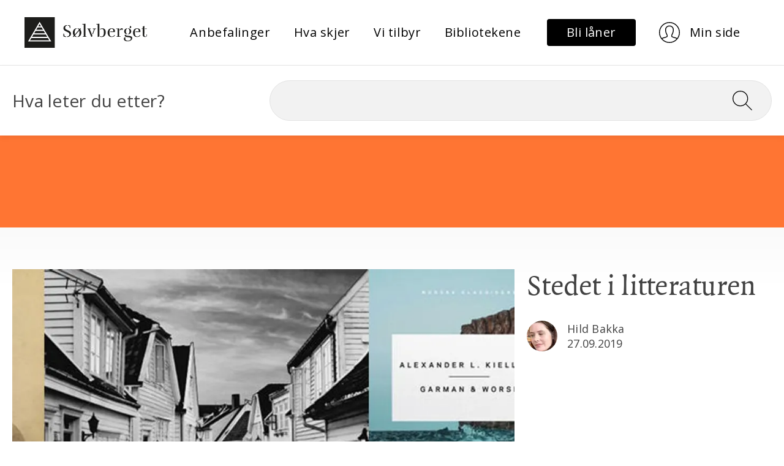

--- FILE ---
content_type: text/html; charset=utf-8
request_url: https://solvberget-prod.azurewebsites.net/anbefaling/Stedet-i-litteraturen
body_size: 15973
content:
<!DOCTYPE html><html lang="no"><head><meta charset="utf-8"/>
    <meta name="viewport" content="width=device-width, initial-scale=1.0"/>
    <base href="/"/>
    <link rel="preconnect" href="https://fonts.googleapis.com"/>
    <link rel="preconnect" href="https://fonts.gstatic.com" crossorigin=""/>
    <link href="https://fonts.googleapis.com/css2?family=Open+Sans:wght@400;700&amp;display=swap" rel="stylesheet"/>

    <link href="_content/MudBlazor/MudBlazor.min.css" rel="stylesheet"/>
    <link href="js/leaflet/leaflet.css" rel="stylesheet"/>
    <link href="js/leaflet/MarkerCluster.css" rel="stylesheet"/>
    <link href="js/leaflet/leaflet.fullscreen.css" rel="stylesheet"/>
    <link href="css/utility.css" rel="stylesheet"/>
    <link href="css/typography.css" rel="stylesheet"/>
    <link href="css/site.css" rel="stylesheet"/>
    <link href="css/article.css" rel="stylesheet"/>
    <link href="css/carousel.css" rel="stylesheet"/>
    <link href="css/filter.css" rel="stylesheet"/>
    <link href="css/components/featured-links.css" rel="stylesheet"/>
    <link href="css/components/simple-links.css" rel="stylesheet"/>
    <link href="css/components/highlighted-content.css" rel="stylesheet"/>
    <link href="Solvberget.Web.styles.css" rel="stylesheet"/>

    
    <!-- Google tag (gtag.js) -->
<script async="" src="https://www.googletagmanager.com/gtag/js?id=G-JXWBXE7QK4"></script>
<script>
  window.dataLayer = window.dataLayer || [];
  function gtag(){dataLayer.push(arguments);}
  gtag('js', new Date());
  gtag('config', 'G-JXWBXE7QK4');
</script>
<script type="text/javascript">
    window._monsido = window._monsido || {
        token: "sJ5QBFBbaKuOIFQIppld8g",
        statistics: {
            enabled: true,
            documentTracking: {
                enabled: true,
                documentCls: "monsido_download",
                documentIgnoreCls: "monsido_ignore_download",
                documentExt: ["pdf"],
            },
        },
        heatmap: {
            enabled: true,
        },
        pageCorrect: {
            enabled: true,
        },
    };
</script>
<script type="text/javascript" async="" src="https://app-script.monsido.com/v2/monsido-script.js"></script>
    

    <!--Blazor:{"type":"server","prerenderId":"9f881d62ef3a4455b96ce2b2534ba697","key":{"locationHash":"77D12F14A8105320B1AAED6AE7E689DA0EC4483270A645E84079EAA0FFDF550D:7","formattedComponentKey":""},"sequence":0,"descriptor":"CfDJ8A/EgP8hBjtApGA/B4zFjHVF1HbXHKyX21/trT\u002BhmhEOJrEqmGJkS6wsmyIR3Tiaf0f7ODkxdGOSNB0xQrTlBJMgUyu2cB3OuLI\u002BEOwjSGV/t4AITc1rz\u002BQEetegVIR8O/sn2LLSY2JcTvzwVbzqB06OhLWywpXjc2qb6DjVi4mWc7eifGiFEN4fE69UvUHiuMQXtjUQkuHGCdSmhzfcMfr/jXtN1EBU3aUfyn8JhwdSeiaPeOe12SQDN9AQUZSl94SrtOEuXKZoXr7BxUAHbSq\u002BX0liFJU8aIqan0ux1yWGJ25iR6QAq6XnRygVpXv464mzNMyN6gjkMJH6N0dQ\u002BwPYcJlJjZuU7x1OikumB4tDv8/o9YoAgUyQStgXzRBX3c2XF\u002B3lXBrXQhYRH1aihsO4CwaTrKGiWuuIGCPKKknDL8BG3AhM/Nn1UmCNWA0fJKUVIQr71wF\u002Bl1cH8fGeL/CgIUprggch\u002BcxU7QnJBtnSneMqzuHuKzq4u6U8AQJwv55rTREIkaxOMrm1BG4SSV92GkovqvRyjK961X9NIv2ojP37seufDb9SeyVNafGRA5N4S5dQ\u002BgDCkCwUebz/fBM="}--><title>Stedet i litteraturen</title><!--Blazor:{"prerenderId":"9f881d62ef3a4455b96ce2b2534ba697"}-->
    <script type="text/default-meta-elements">[[,"viewport",,,"width=device-width, initial-scale=1.0"]]</script>
    <meta name="description" content="Garman &amp; Worse av Alexander Kielland ble&nbsp;kåret til tidenes rogalandsbok. Denne romanen er et godt eksempel på hvordan stedet&nbsp;noe er skrevet ut&nbsp;ifra&nbsp;viser&nbsp;seg&nbsp;i litteraturen."/>
    <meta property="og:title" content="Stedet i litteraturen"/>
    <meta property="og:image" content="https://cdn.sanity.io:443/images/u1yf306m/production/673421250f1f3d7f38e2d47a56c93892730aaf10-1200x517.jpg?w=1200&amp;h=630&amp;fit=crop&amp;crop=entropy&amp;auto=format"/>
    <script type="text/default-link-elements">[["preconnect","https://fonts.googleapis.com/"],["preconnect","https://fonts.gstatic.com/"],["stylesheet","https://fonts.googleapis.com/css2?family=Open\u002BSans:wght@400;700\u0026display=swap"],["stylesheet","_content/MudBlazor/MudBlazor.min.css"],["stylesheet","js/leaflet/leaflet.css"],["stylesheet","js/leaflet/MarkerCluster.css"],["stylesheet","js/leaflet/leaflet.fullscreen.css"],["stylesheet","css/utility.css"],["stylesheet","css/typography.css"],["stylesheet","css/site.css"],["stylesheet","css/article.css"],["stylesheet","css/carousel.css"],["stylesheet","css/filter.css"],["stylesheet","css/components/featured-links.css"],["stylesheet","css/components/simple-links.css"],["stylesheet","css/components/highlighted-content.css"],["stylesheet","Solvberget.Web.styles.css"]]</script>
    <link rel="canonical" href="https://www.solvberget.no/anbefaling/Stedet-i-litteraturen"/>
</head>
<body><!--Blazor:{"type":"server","prerenderId":"c48279eb279a43468a18c462b8bdcb54","key":{"locationHash":"B53AA5F9387C499FC8FD310750CCA6ACDACC21226B0EDEB6BB5644FC2689F026:10","formattedComponentKey":""},"sequence":1,"descriptor":"CfDJ8A/EgP8hBjtApGA/B4zFjHUVqflM/oGtI9lIwlHZenAG5Hrm2IcDQroT0vMUjc5t4yEc\u002BV41ra5T1faTs4FWtPxJfvPIxhFIyj47\u002BZXD77gr20lqvkmyIHXtdXl3DWc8e4jhWZfh7d8B7HL/ECWD4AUc8ukj9uGEomDVgJnmvUrKtIbmxuBU4ZjqrKIt\u002BjHoKOM2tDPXOVqmno8uVoQ65ofvmCsqTd4fXiDHUlHOQG2jfMGeho0LFe0eTgkCXfV1urxnzylyIbXKgHX36jixTZ8ilGzFVlG2yUrdw442HleZ\u002B4XY0wydtR4zyufpgUdHw6qVF4VVBVL1D8cDEMjIhDLE89coSHwsEoVGflOCBm4YkqET7\u002Bvulx04E9orkVUdd6S0/vgZNXbt3UxHGhjDiHrhSjHevRfy0ILccSniW9HNUgoiIwbAM1Wz91zIHYTXv\u002BujRBweRN9MEOVbPxq1qwwagUnTO360qltgz2MMQ9IAMBV7NN6OegMV4alr6j3NcQpVlY1b9E5IrICiVlwvQf2ZM9dua4R6LOFFsafa/788"}--><style>
::-webkit-scrollbar {width: 8px;height: 8px;z-index: 1;}
::-webkit-scrollbar-track {background: transparent;}
::-webkit-scrollbar-thumb {background: #c4c4c4;border-radius: 1px;}
::-webkit-scrollbar-thumb:hover {background: #a6a6a6;}
html, body * {scrollbar-color: #c4c4c4 transparent;scrollbar-width: thin;}
</style>
<style>
    .mud-chart-serie:hover {
        filter: url(#lighten);
    }
</style>

<style>
:root{
--mud-palette-black: rgba(39,44,52,1);
--mud-palette-white: rgba(255,255,255,1);
--mud-palette-primary: rgba(0,0,0,1);
--mud-palette-primary-rgb: 0,0,0;
--mud-palette-primary-text: rgba(255,255,255,1);
--mud-palette-primary-darken: rgb(0,0,0);
--mud-palette-primary-lighten: rgb(21,21,21);
--mud-palette-primary-hover: rgba(0,0,0,0.058823529411764705);
--mud-palette-secondary: rgba(242,242,242,1);
--mud-palette-secondary-rgb: 242,242,242;
--mud-palette-secondary-text: rgba(255,255,255,1);
--mud-palette-secondary-darken: rgb(225,225,225);
--mud-palette-secondary-lighten: rgb(255,255,255);
--mud-palette-secondary-hover: rgba(242,242,242,0.058823529411764705);
--mud-palette-tertiary: rgba(30,200,165,1);
--mud-palette-tertiary-rgb: 30,200,165;
--mud-palette-tertiary-text: rgba(255,255,255,1);
--mud-palette-tertiary-darken: rgb(25,169,140);
--mud-palette-tertiary-lighten: rgb(42,223,187);
--mud-palette-tertiary-hover: rgba(30,200,165,0.058823529411764705);
--mud-palette-info: rgba(33,150,243,1);
--mud-palette-info-rgb: 33,150,243;
--mud-palette-info-text: rgba(255,255,255,1);
--mud-palette-info-darken: rgb(12,128,223);
--mud-palette-info-lighten: rgb(71,167,245);
--mud-palette-info-hover: rgba(33,150,243,0.058823529411764705);
--mud-palette-success: rgba(0,200,83,1);
--mud-palette-success-rgb: 0,200,83;
--mud-palette-success-text: rgba(255,255,255,1);
--mud-palette-success-darken: rgb(0,163,68);
--mud-palette-success-lighten: rgb(0,235,98);
--mud-palette-success-hover: rgba(0,200,83,0.058823529411764705);
--mud-palette-warning: rgba(255,152,0,1);
--mud-palette-warning-rgb: 255,152,0;
--mud-palette-warning-text: rgba(255,255,255,1);
--mud-palette-warning-darken: rgb(214,129,0);
--mud-palette-warning-lighten: rgb(255,167,36);
--mud-palette-warning-hover: rgba(255,152,0,0.058823529411764705);
--mud-palette-error: rgba(244,67,54,1);
--mud-palette-error-rgb: 244,67,54;
--mud-palette-error-text: rgba(255,255,255,1);
--mud-palette-error-darken: rgb(242,28,13);
--mud-palette-error-lighten: rgb(246,96,85);
--mud-palette-error-hover: rgba(244,67,54,0.058823529411764705);
--mud-palette-dark: rgba(66,66,66,1);
--mud-palette-dark-rgb: 66,66,66;
--mud-palette-dark-text: rgba(255,255,255,1);
--mud-palette-dark-darken: rgb(46,46,46);
--mud-palette-dark-lighten: rgb(87,87,87);
--mud-palette-dark-hover: rgba(66,66,66,0.058823529411764705);
--mud-palette-text-primary: rgba(66,66,66,1);
--mud-palette-text-secondary: rgba(0,0,0,0.5372549019607843);
--mud-palette-text-disabled: rgba(0,0,0,0.3764705882352941);
--mud-palette-action-default: rgba(0,0,0,0.5372549019607843);
--mud-palette-action-default-hover: rgba(0,0,0,0.058823529411764705);
--mud-palette-action-disabled: rgba(0,0,0,0.25882352941176473);
--mud-palette-action-disabled-background: rgba(0,0,0,0.11764705882352941);
--mud-palette-surface: rgba(255,255,255,1);
--mud-palette-background: rgba(255,255,255,1);
--mud-palette-background-gray: rgba(245,245,245,1);
--mud-palette-drawer-background: rgba(255,255,255,1);
--mud-palette-drawer-text: rgba(66,66,66,1);
--mud-palette-drawer-icon: rgba(97,97,97,1);
--mud-palette-appbar-background: rgba(255,255,255,1);
--mud-palette-appbar-text: rgba(0,0,0,1);
--mud-palette-lines-default: rgba(0,0,0,0.11764705882352941);
--mud-palette-lines-inputs: rgba(189,189,189,1);
--mud-palette-table-lines: rgba(224,224,224,1);
--mud-palette-table-striped: rgba(0,0,0,0.0196078431372549);
--mud-palette-table-hover: rgba(0,0,0,0.0392156862745098);
--mud-palette-divider: rgba(224,224,224,1);
--mud-palette-divider-light: rgba(0,0,0,0.8);
--mud-palette-skeleton: rgba(0,0,0,0.10980392156862745);
--mud-palette-gray-default: #9E9E9E;
--mud-palette-gray-light: #BDBDBD;
--mud-palette-gray-lighter: #E0E0E0;
--mud-palette-gray-dark: #757575;
--mud-palette-gray-darker: #616161;
--mud-palette-overlay-dark: rgba(33,33,33,0.4980392156862745);
--mud-palette-overlay-light: rgba(255,255,255,0.4980392156862745);
--mud-ripple-color: var(--mud-palette-text-primary);
--mud-ripple-opacity: 0.1;
--mud-ripple-opacity-secondary: 0.2;
--mud-elevation-0: none;
--mud-elevation-1: 0px 2px 1px -1px rgba(0,0,0,0.2),0px 1px 1px 0px rgba(0,0,0,0.14),0px 1px 3px 0px rgba(0,0,0,0.12);
--mud-elevation-2: 0px 3px 1px -2px rgba(0,0,0,0.2),0px 2px 2px 0px rgba(0,0,0,0.14),0px 1px 5px 0px rgba(0,0,0,0.12);
--mud-elevation-3: 0px 3px 3px -2px rgba(0,0,0,0.2),0px 3px 4px 0px rgba(0,0,0,0.14),0px 1px 8px 0px rgba(0,0,0,0.12);
--mud-elevation-4: 0px 2px 4px -1px rgba(0,0,0,0.2),0px 4px 5px 0px rgba(0,0,0,0.14),0px 1px 10px 0px rgba(0,0,0,0.12);
--mud-elevation-5: 0px 3px 5px -1px rgba(0,0,0,0.2),0px 5px 8px 0px rgba(0,0,0,0.14),0px 1px 14px 0px rgba(0,0,0,0.12);
--mud-elevation-6: 0px 3px 5px -1px rgba(0,0,0,0.2),0px 6px 10px 0px rgba(0,0,0,0.14),0px 1px 18px 0px rgba(0,0,0,0.12);
--mud-elevation-7: 0px 4px 5px -2px rgba(0,0,0,0.2),0px 7px 10px 1px rgba(0,0,0,0.14),0px 2px 16px 1px rgba(0,0,0,0.12);
--mud-elevation-8: 0px 5px 5px -3px rgba(0,0,0,0.2),0px 8px 10px 1px rgba(0,0,0,0.14),0px 3px 14px 2px rgba(0,0,0,0.12);
--mud-elevation-9: 0px 5px 6px -3px rgba(0,0,0,0.2),0px 9px 12px 1px rgba(0,0,0,0.14),0px 3px 16px 2px rgba(0,0,0,0.12);
--mud-elevation-10: 0px 6px 6px -3px rgba(0,0,0,0.2),0px 10px 14px 1px rgba(0,0,0,0.14),0px 4px 18px 3px rgba(0,0,0,0.12);
--mud-elevation-11: 0px 6px 7px -4px rgba(0,0,0,0.2),0px 11px 15px 1px rgba(0,0,0,0.14),0px 4px 20px 3px rgba(0,0,0,0.12);
--mud-elevation-12: 0px 7px 8px -4px rgba(0,0,0,0.2),0px 12px 17px 2px rgba(0,0,0,0.14),0px 5px 22px 4px rgba(0,0,0,0.12);
--mud-elevation-13: 0px 7px 8px -4px rgba(0,0,0,0.2),0px 13px 19px 2px rgba(0,0,0,0.14),0px 5px 24px 4px rgba(0,0,0,0.12);
--mud-elevation-14: 0px 7px 9px -4px rgba(0,0,0,0.2),0px 14px 21px 2px rgba(0,0,0,0.14),0px 5px 26px 4px rgba(0,0,0,0.12);
--mud-elevation-15: 0px 8px 9px -5px rgba(0,0,0,0.2),0px 15px 22px 2px rgba(0,0,0,0.14),0px 6px 28px 5px rgba(0,0,0,0.12);
--mud-elevation-16: 0px 8px 10px -5px rgba(0,0,0,0.2),0px 16px 24px 2px rgba(0,0,0,0.14),0px 6px 30px 5px rgba(0,0,0,0.12);
--mud-elevation-17: 0px 8px 11px -5px rgba(0,0,0,0.2),0px 17px 26px 2px rgba(0,0,0,0.14),0px 6px 32px 5px rgba(0,0,0,0.12);
--mud-elevation-18: 0px 9px 11px -5px rgba(0,0,0,0.2),0px 18px 28px 2px rgba(0,0,0,0.14),0px 7px 34px 6px rgba(0,0,0,0.12);
--mud-elevation-19: 0px 9px 12px -6px rgba(0,0,0,0.2),0px 19px 29px 2px rgba(0,0,0,0.14),0px 7px 36px 6px rgba(0,0,0,0.12);
--mud-elevation-20: 0px 10px 13px -6px rgba(0,0,0,0.2),0px 20px 31px 3px rgba(0,0,0,0.14),0px 8px 38px 7px rgba(0,0,0,0.12);
--mud-elevation-21: 0px 10px 13px -6px rgba(0,0,0,0.2),0px 21px 33px 3px rgba(0,0,0,0.14),0px 8px 40px 7px rgba(0,0,0,0.12);
--mud-elevation-22: 0px 10px 14px -6px rgba(0,0,0,0.2),0px 22px 35px 3px rgba(0,0,0,0.14),0px 8px 42px 7px rgba(0,0,0,0.12);
--mud-elevation-23: 0px 11px 14px -7px rgba(0,0,0,0.2),0px 23px 36px 3px rgba(0,0,0,0.14),0px 9px 44px 8px rgba(0,0,0,0.12);
--mud-elevation-24: 0px 11px 15px -7px rgba(0,0,0,0.2),0px 24px 38px 3px rgba(0,0,0,0.14),0px 9px 46px 8px rgba(0,0,0,0.12);
--mud-elevation-25: 0 5px 5px -3px rgba(0,0,0,.06), 0 8px 10px 1px rgba(0,0,0,.042), 0 3px 14px 2px rgba(0,0,0,.036);
--mud-default-borderradius: 4px;
--mud-drawer-width-left: 240px;
--mud-drawer-width-right: 240px;
--mud-drawer-width-mini-left: 56px;
--mud-drawer-width-mini-right: 56px;
--mud-appbar-height: auto;
--mud-typography-default-family: 'Open Sans','Arial','sans-serif';
--mud-typography-default-size: .875rem;
--mud-typography-default-weight: 400;
--mud-typography-default-lineheight: 1.43;
--mud-typography-default-letterspacing: .01071em;
--mud-typography-default-text-transform: none;
--mud-typography-h1-family: 'Open Sans','Arial','sans-serif';
--mud-typography-h1-size: 6rem;
--mud-typography-h1-weight: 300;
--mud-typography-h1-lineheight: 1.167;
--mud-typography-h1-letterspacing: -.01562em;
--mud-typography-h1-text-transform: none;
--mud-typography-h2-family: 'Open Sans','Arial','sans-serif';
--mud-typography-h2-size: 3.75rem;
--mud-typography-h2-weight: 300;
--mud-typography-h2-lineheight: 1.2;
--mud-typography-h2-letterspacing: -.00833em;
--mud-typography-h2-text-transform: none;
--mud-typography-h3-family: 'Open Sans','Arial','sans-serif';
--mud-typography-h3-size: 3rem;
--mud-typography-h3-weight: 400;
--mud-typography-h3-lineheight: 1.167;
--mud-typography-h3-letterspacing: 0;
--mud-typography-h3-text-transform: none;
--mud-typography-h4-family: 'Open Sans','Arial','sans-serif';
--mud-typography-h4-size: 2.125rem;
--mud-typography-h4-weight: 400;
--mud-typography-h4-lineheight: 1.235;
--mud-typography-h4-letterspacing: .00735em;
--mud-typography-h4-text-transform: none;
--mud-typography-h5-family: 'Open Sans','Arial','sans-serif';
--mud-typography-h5-size: 1.5rem;
--mud-typography-h5-weight: 400;
--mud-typography-h5-lineheight: 1.334;
--mud-typography-h5-letterspacing: 0;
--mud-typography-h5-text-transform: none;
--mud-typography-h6-family: 'Open Sans','Arial','sans-serif';
--mud-typography-h6-size: 1.25rem;
--mud-typography-h6-weight: 500;
--mud-typography-h6-lineheight: 1.6;
--mud-typography-h6-letterspacing: .0075em;
--mud-typography-h6-text-transform: none;
--mud-typography-subtitle1-family: 'Open Sans','Arial','sans-serif';
--mud-typography-subtitle1-size: 1rem;
--mud-typography-subtitle1-weight: 400;
--mud-typography-subtitle1-lineheight: 1.75;
--mud-typography-subtitle1-letterspacing: .00938em;
--mud-typography-subtitle1-text-transform: none;
--mud-typography-subtitle2-family: 'Open Sans','Arial','sans-serif';
--mud-typography-subtitle2-size: .875rem;
--mud-typography-subtitle2-weight: 500;
--mud-typography-subtitle2-lineheight: 1.57;
--mud-typography-subtitle2-letterspacing: .00714em;
--mud-typography-subtitle2-text-transform: none;
--mud-typography-body1-family: 'Open Sans','Arial','sans-serif';
--mud-typography-body1-size: 1rem;
--mud-typography-body1-weight: 400;
--mud-typography-body1-lineheight: 1.5;
--mud-typography-body1-letterspacing: .00938em;
--mud-typography-body1-text-transform: none;
--mud-typography-body2-family: 'Open Sans','Arial','sans-serif';
--mud-typography-body2-size: .875rem;
--mud-typography-body2-weight: 400;
--mud-typography-body2-lineheight: 1.43;
--mud-typography-body2-letterspacing: .01071em;
--mud-typography-body2-text-transform: none;
--mud-typography-input-family: 'Open Sans','Arial','sans-serif';
--mud-typography-input-size: 1rem;
--mud-typography-input-weight: 400;
--mud-typography-input-lineheight: 1.1876;
--mud-typography-input-letterspacing: .00938em;
--mud-typography-input-text-transform: none;
--mud-typography-button-family: 'Open Sans','Arial','sans-serif';
--mud-typography-button-size: .875rem;
--mud-typography-button-weight: 500;
--mud-typography-button-lineheight: 1.75;
--mud-typography-button-letterspacing: .02857em;
--mud-typography-button-text-transform: uppercase;
--mud-typography-caption-family: 'Open Sans','Arial','sans-serif';
--mud-typography-caption-size: .75rem;
--mud-typography-caption-weight: 400;
--mud-typography-caption-lineheight: 1.66;
--mud-typography-caption-letterspacing: .03333em;
--mud-typography-caption-text-transform: none;
--mud-typography-overline-family: 'Open Sans','Arial','sans-serif';
--mud-typography-overline-size: .75rem;
--mud-typography-overline-weight: 400;
--mud-typography-overline-lineheight: 2.66;
--mud-typography-overline-letterspacing: .08333em;
--mud-typography-overline-text-transform: none;
--mud-zindex-drawer: 1100;
--mud-zindex-appbar: 1300;
--mud-zindex-dialog: 1400;
--mud-zindex-popover: 1200;
--mud-zindex-snackbar: 1500;
--mud-zindex-tooltip: 1600;
--mud-native-html-color-scheme: light;
}
</style>

<div class="mud-popover-provider"></div>

<div id="mud-snackbar-container" class="mud-snackbar-location-top-right"></div>

<div class="mud-layout mud-drawer-close-responsive-lg-right mud-drawer-right-clipped-never" style=""><div class="mud-grid mud-grid-spacing-xs-0 justify-start"><div class="mud-grid-item mud-grid-item-xs-12" style="border-bottom: 1px #E5E5E5 solid;"><div class="d-flex align-center justify-space-between my-7 header-menu px-5 px-lg-10"><div><a href="/" class="d-flex logo" b-p388a8rk9y=""><img src="images/logo.svg" alt="Logo til Sølvberget" class="mud-image object-fill object-center"/></a></div>
                    <div><div class="d-none d-lg-flex d-xl-flex" b-ihxzjlmfu7=""><ul class="text-small list-reset" b-ihxzjlmfu7=""><li b-ihxzjlmfu7=""><a type="button" href="https://solvberget-prod.azurewebsites.net/anbefalinger" class="mud-button-root mud-button mud-button-text mud-button-text-default mud-button-text-size-medium mud-ripple text-small text-transform-none text-black text-underline-none"><span class="mud-button-label">Anbefalinger</span></a></li><li b-ihxzjlmfu7=""><a type="button" href="https://solvberget-prod.azurewebsites.net/hva-skjer" class="mud-button-root mud-button mud-button-text mud-button-text-default mud-button-text-size-medium mud-ripple text-small text-transform-none text-black text-underline-none"><span class="mud-button-label">Hva skjer</span></a></li><li b-ihxzjlmfu7=""><a type="button" href="https://solvberget-prod.azurewebsites.net/vi-tilbyr" class="mud-button-root mud-button mud-button-text mud-button-text-default mud-button-text-size-medium mud-ripple text-small text-transform-none text-black text-underline-none"><span class="mud-button-label">Vi tilbyr</span></a></li><li b-ihxzjlmfu7=""><a type="button" href="https://solvberget-prod.azurewebsites.net/bibliotekene" class="mud-button-root mud-button mud-button-text mud-button-text-default mud-button-text-size-medium mud-ripple text-small text-transform-none text-black text-underline-none"><span class="mud-button-label">Bibliotekene</span></a></li></ul></div></div>
                    <div><div class="mud-grid mud-grid-spacing-xs-0 justify-start align-center d-flex"><div class="d-none d-lg-flex d-xl-flex"><div class="mud-grid-item"><a type="button" href="https://solvberget.bib.no/cgi-bin/m2?mode=ln-kanskjenylaaner" class="mud-button-root mud-button mud-button-filled mud-button-filled-default mud-button-filled-size-medium mud-ripple py-2 px-8 button-primary" style="white-space: nowrap; min-width: auto;"><span class="mud-button-label"><span class="text-small" style="text-transform: none">Bli låner</span></span></a>
                                    <a type="button" href="https://solvberget.bib.no/cgi-bin/m2?mode=login" class="mud-button-root mud-button mud-button-text mud-button-text-transparent mud-button-text-size-medium mud-ripple py-2 px-8 button-white" style="white-space: nowrap; min-width: auto;"><span class="mud-button-label"><img src="/images/icon-user.svg" alt=""/>
                                        <span class="text-small pl-4" style="text-transform: none">Min side</span></span></a></div></div>

                            <div class="d-lg-none d-xl-none d-flex"><div class="mud-grid-item d-flex"><a type="button" href="https://solvberget.bib.no/cgi-bin/m2?mode=login" class="mud-button-root mud-button mud-button-text mud-button-text-default mud-button-text-size-medium mud-ripple py-2 px-4 button-white" style="white-space: nowrap; min-width: auto; min-height: 50px;"><span class="mud-button-label"><img src="/images/icon-user.svg" alt="User profile"/></span></a></div>
                                <div class="mud-grid-item d-flex"><button type="button" class="mud-button-root mud-button mud-button-text mud-button-text-default mud-button-text-size-medium mud-ripple py-2 px-4" style="white-space: nowrap; min-width: auto; min-height: 50px;" __internal_stoppropagation_onclick=""><span class="mud-button-label"><img src="/images/icon-hamburger.svg" alt="Toggle menu"/></span></button></div>
                                <div class="d-lg-none d-xl-none"><aside preserveopenstate="false" class="mud-drawer mud-drawer-fixed mud-drawer-pos-right mud-drawer--closed mud-drawer--initial mud-drawer-lg mud-drawer-clipped-never mud-elevation-1 mud-drawer-responsive" style=""><div class="mud-drawer-content"><div class="mud-drawer-header align-self-end pr-5"><button aria-label="Close drawer" type="button" class="mud-button-root mud-icon-button mud-primary-text hover:mud-primary-hover mud-ripple mud-ripple-icon py-2 px-4" style="min-height: 50px; border-radius: 5px; font-size: 2rem;" __internal_stoppropagation_onclick=""><span class="mud-icon-button-label"><svg class="mud-icon-root mud-svg-icon mud-icon-size-medium" focusable="false" viewBox="0 0 24 24" aria-hidden="true" role="img"><path d="M0 0h24v24H0z" fill="none"></path><path d="M19 6.41L17.59 5 12 10.59 6.41 5 5 6.41 10.59 12 5 17.59 6.41 19 12 13.41 17.59 19 19 17.59 13.41 12z"></path></svg></span></button></div>
                                        <div style="" class="d-flex flex-column pb-5 px-5 text-small nav-menu-drawer text-black"><a class="mb-6" href="https://solvberget-prod.azurewebsites.net/anbefalinger" b-3cu7c5p2nk="">Anbefalinger</a><a class="mb-6" href="https://solvberget-prod.azurewebsites.net/hva-skjer" b-3cu7c5p2nk="">Hva skjer</a><a class="mb-6" href="https://solvberget-prod.azurewebsites.net/vi-tilbyr" b-3cu7c5p2nk="">Vi tilbyr</a><a class="mb-6" href="https://solvberget-prod.azurewebsites.net/bibliotekene" b-3cu7c5p2nk="">Bibliotekene</a></div></div></aside>
</div></div></div></div></div></div>
        <div class="mud-grid-item mud-grid-item-xs-12 py-6 relative" style="box-shadow: 0px 4px 8px 0px rgba(0, 0, 0, .05);"><div class="mud-container mud-container-maxwidth-lg mud-container--gutters"><div class="mud-grid mud-grid-spacing-xs-5 justify-start d-flex align-center"><div class="mud-grid-item mud-grid-item-xs-12 mud-grid-item-md-4 d-none d-md-block d-lg-block d-xl-block text-x-large">
        Hva leter du etter?
    </div>
    <div class="mud-grid-item mud-grid-item-xs-12 mud-grid-item-md-8"><form action="/sok" method="get"><input type="hidden" name="__RequestVerificationToken" value="CfDJ8A_EgP8hBjtApGA_B4zFjHUNC__h9mLUDwhJf0qmq1zH5ieojtt6WOTQMl840w0TtPuZfBBuTjb9xZjm6xKgktZE1w-_mYx1fFaFJRD_ipTxWqkXKzX9tFmBfD64SiSAl_WYZzWIJb3A0wpymJq7y-g"/><div class="search-wrapper" b-fd75oxjypl=""><input name="filter" aria-label="Søk" class="search-input text-x-large" required="" value="" b-fd75oxjypl=""/>
                <button class="search-button" aria-label="Søk" onclick="Search" b-fd75oxjypl=""><img src="images/icon-search.svg" alt="" class="search-icon" b-fd75oxjypl=""/></button></div></form></div></div></div></div></div><div class="mud-main-content bg-gray-gradient d-flex flex-column">
    <div class="article-banner bg-orange text-black"></div>
    <div class="mud-container mud-container-maxwidth-lg mud-container--gutters article mb-10"><div class="mud-grid mud-grid-spacing-xs-5 justify-start article-header d-flex mb-1 mb-sm-6"><div class="mud-grid-item mud-grid-item-md-8 pb-2 pb-md-5"><img src="https://cdn.sanity.io:443/images/u1yf306m/production/673421250f1f3d7f38e2d47a56c93892730aaf10-1200x517.jpg?w=941&amp;h=580&amp;fit=crop&amp;crop=entropy&amp;auto=format" srcset="https://cdn.sanity.io:443/images/u1yf306m/production/673421250f1f3d7f38e2d47a56c93892730aaf10-1200x517.jpg?w=941&amp;h=580&amp;fit=crop&amp;crop=entropy&amp;auto=format 1x, https://cdn.sanity.io:443/images/u1yf306m/production/673421250f1f3d7f38e2d47a56c93892730aaf10-1200x517.jpg?w=1882&amp;h=1160&amp;fit=crop&amp;crop=entropy&amp;auto=format 2x" width="941" height="580" class="d-flex" loading="lazy" b-24667zdr1q=""/></div><div class="mud-grid-item mud-grid-item-md-4"><h1>Stedet i litteraturen</h1><div class="d-flex align-center text-article-meta mt-7"><img src="https://cdn.sanity.io:443/images/u1yf306m/production/ab16d33360c9ddd1f7c8c9a080d8fbbafe689767-1004x1296.jpg?w=50&amp;h=50&amp;fit=crop&amp;crop=focalpoint&amp;auto=format&amp;fp-x=0.49367088607594933&amp;fp-y=0.5710316455696199" srcset="https://cdn.sanity.io:443/images/u1yf306m/production/ab16d33360c9ddd1f7c8c9a080d8fbbafe689767-1004x1296.jpg?w=50&amp;h=50&amp;fit=crop&amp;crop=focalpoint&amp;auto=format&amp;fp-x=0.49367088607594933&amp;fp-y=0.5710316455696199 1x, https://cdn.sanity.io:443/images/u1yf306m/production/ab16d33360c9ddd1f7c8c9a080d8fbbafe689767-1004x1296.jpg?w=100&amp;h=100&amp;fit=crop&amp;crop=focalpoint&amp;auto=format&amp;fp-x=0.49367088607594933&amp;fp-y=0.5710316455696199 2x" width="50" height="50" alt="Hild Bakka portrett" class="mr-4" loading="lazy" b-24667zdr1q=""/><div class="d-flex flex-column"><p class="mb-0">Hild Bakka</p>
                                <p class="mb-0">27.09.2019</p></div></div></div></div>
        <div class="mud-grid mud-grid-spacing-xs-5 justify-start mb-1 mb-sm-10"><div class="mud-grid-item mud-grid-item-sm-10 mud-grid-item-md-8 text-x-large">Garman &amp; Worse av Alexander Kielland ble&nbsp;kåret til tidenes rogalandsbok. Denne romanen er et godt eksempel på hvordan stedet&nbsp;noe er skrevet ut&nbsp;ifra&nbsp;viser&nbsp;seg&nbsp;i litteraturen.</div></div>
        <div class="mud-grid mud-grid-spacing-xs-5 justify-start d-flex flex-md-row-reverse content-wrapper"><div class="mud-grid-item mud-grid-item-sm-10 mud-grid-item-md-8"><p>Under arbeidet med <a target="" href="https://solvberget.bib.no/cgi-bin/m2?mode=vt&amp;nyttsok=1&amp;pubsok_txt_0=garman+%26+worse"><em>Garman &amp; Worse</em></a> i 1879 bodde Kielland på Madla utenfor Stavanger. I&nbsp;et brev til Bjørnstjerne Bjørnson beskrev&nbsp;han tilværelsen sin her slik: "Jeg lever et uderligt Liv fortiden. Indestængt i et lidet Bondehus (...) med min Kone og mine 3 Småbørn, i et veir som vexsler mellem Storm og Orkan, med et Øsregn, som vi kun har det her, flade Lyngvidder omkring, Havet brølende strax udenfor, Torvstakker så sorte som Præster, misstemte Familieforhold,&nbsp;slet Økonomi..."</p><p>Den som har&nbsp;lest <em>Garman &amp; Worse</em> vil kjenne igjen&nbsp;det brølende havet, som spiller en viktig rolle i romanen,&nbsp;og&nbsp;ikke minst&nbsp;vinden og&nbsp;regnet, som&nbsp;skildres nøyaktig&nbsp;og gjenkjennelig&nbsp;i alle&nbsp;sine former (øsregn, duskregn, silregn osv.), i et såkalt kardinalkapittel midt i boken. Det er også tydelig&nbsp;at småbyen&nbsp;Kielland&nbsp;forteller fra&nbsp;er Stavanger, hjembyen hans.</p><p></p><h3>Jæren og Stavanger</h3><p>Vi vet også at Alexander&nbsp;Kielland næret en sterk kjærlighet til Jæren, og at Jærlandskapet, så vel som småbyen, er et&nbsp;motiv i forfatterskapet hans –&nbsp;for eksempel i noveletten "Torvmyr" (1880). De partiene fra <em>Garman&nbsp;&amp; Worse</em>&nbsp;som foregår ute ved kysten,&nbsp;ved havet, kan også&nbsp;knyttes til Jærstrendene og det veldige landskapet som åpenbarer seg her; hav, himmel,&nbsp;skummende bølger og&nbsp;drivende skyer.</p><p>I <em>Garman &amp; Worse</em> brukte Alexander Kielland&nbsp;også bakgrunnen sin fra&nbsp;borgerskapet i Stavanger, og kunnskapen om familiens handelshus. Romanens Sandsgård&nbsp;har mange likhetstrekk med&nbsp;Kiellandfamiliens Ledaal, og selve&nbsp;byen&nbsp;beskrives levende, med trange&nbsp;gater og hvite hus. Den er også&nbsp;bebodd av&nbsp;mangfoldige&nbsp;karakterer, som virker sammen, og&nbsp;slik får Kielland fram livet og dynamikken i&nbsp;småbyen.</p><p></p><h3>Navngitte og ikke-navngitte steder</h3><p>Byer er i det hele tatt viktige i mye litteratur. Ofte er de litterære karakterene plassert&nbsp;på navngitte steder, som blir betydningsfulle på en eller annen måte. Åpningsreplikken i <a target="" href="https://solvberget.bib.no/cgi-bin/m2?mode=vt&amp;hpid=1569853100&amp;nyttsok=1&amp;pubsok_txt_0=sult+hamsun"><em>Sult</em></a><a target="" href="https://solvberget.bib.no/cgi-bin/m2?mode=vt&amp;hpid=1569853100&amp;nyttsok=1&amp;pubsok_txt_0=sult+hamsun"> (1890) av Knut Hamsun</a>&nbsp;– som blir oppfattet som delvis selvbiografisk, i alle fall vet vi at Hamsun hadde et forhold til Kristiania&nbsp;– viser hvor viktig nettopp&nbsp;Kristiania er for denne&nbsp;romanen: ”Det var i den tid jeg gik omkring og sultet i Kristiania, denne forunderlige by som ingen forlater før han har fåt mærker av den…”</p><p>Vi får&nbsp;altså straks vite at Jeg-personen sulter, hvor han sulter, og at han "merkes" av dette stedet, før han forlater det. Etter hvert blir det også&nbsp;klart at Kristiania er en slags antagonist i&nbsp;<em>Sult</em>, at Kristiania representerer byen som forsterker det moderne menneskets fremmedfølelse – noe som er en sentral problemstilling i den modernistiske litteraturen.</p><p>Ikke-navngitte steder&nbsp;er imidlertid like vanlige, og kan være&nbsp;like viktige i litteratur, som Kiellands småby.&nbsp;Et annet&nbsp;eksempel&nbsp;på dette kommer fram i&nbsp;essayet "Tor Ulvens Årvoll" av Martin Bjørnersen&nbsp;(<em>Morgenbladet</em> 03.01.13). Her&nbsp;viser Bjørnersen&nbsp;hvordan&nbsp;drabantbyen Årvoll&nbsp;i Oslo&nbsp;"var et like sentralt motiv i Tor Ulvens forfatterskap som knokler og død".</p><p></p><figure><img class="image" alt="" src="https://cdn.sanity.io/images/u1yf306m/production/fd882485bb7daef1be71eed76062c2e9a4e821cd-709x1128.jpg?w=800&amp;h=600&amp;auto=format"/></figure><p></p><h3><em>Njåls saga</em></h3><p>"Fager er lia, aldri har jeg sett den fagrere, med gylne åkrer og nyslåtte enger. Nå vil jeg ri hjem og ikke dra noe sted." Denne mye siterte replikken fra <a target="" href="https://solvberget.bib.no/cgi-bin/m2?mode=vt&amp;hpid=1569853139&amp;nyttsok=1&amp;pubsok_txt_0=nj%C3%A5ls+saga"><em>Njåls saga</em></a> (cirka 1280) er en utypisk setning for en islendingesaga. Det er en naturskildring, slett ikke i nøktern sagastil, og det er&nbsp;Gunnar fra Lidarende (en av de sentrale karakterene i <em>Njåls saga</em>)&nbsp;sin beskrivelse av gården og landet han er i ferd med å forlate.</p><p>Gunnar er&nbsp;fredløs på Island, og er&nbsp;på vei til et skip som skal frakte ham bort. Men han faller&nbsp;av hesten,&nbsp;og ser gården sin og markene rundt den, liksom fra et nytt perspektiv.&nbsp;Gunnar bestemmer seg for å ikke reise likevel, selv om han&nbsp;kommer til å&nbsp;bli drept. Tilhørigheten til landet og gården, identiteten knyttet til stedet –&nbsp;og muligens også kjærligheten til kona, den farlige, uforsonlige Hallgjerd –&nbsp;gjør at Gunnar fra Lidarende blir værende der han hører til.</p><p></p><figure><img class="image" alt="" src="https://cdn.sanity.io/images/u1yf306m/production/443c253cf5498377727b4c4897cca6f92730a21a-1642x2504.png?w=800&amp;h=600&amp;auto=format"/></figure><p></p><h3>Landskapet</h3><p>Til tross for at det finnes få slike skildringer av landskap og natur i islendingesagaene, er disse sagaene utenkelige uten det islandske&nbsp;landskapet – som vi gjerne ser for oss som vakkert og storslått, men også som goldt, kaldt, tåkelagt og mystisk.&nbsp;Som om de nådeløse vilkårene sagamenneskene eksisterer under, de brutale hendelsene og skjebnene sagaene forteller om, viser seg for oss i form av bilder av vakre, men også farlige,&nbsp;truende, landskaper og steder?</p><p>Forestillingen om at islendingesagaene forteller om virkelige hendelser, og om historiske personer og steder, har selvsagt gjort sitt for å&nbsp;knytte dem&nbsp;til helt konkrete steder på Island. Men det er også&nbsp;som om&nbsp;landskapet og&nbsp;stedene&nbsp;blir synlige&nbsp;gjennom selve litteraturen.</p><p></p><h3>The Spirit of Place</h3><p>Den britiske forfatteren <a target="" href="https://solvberget.bib.no/cgi-bin/m2?mode=vt&amp;pubsok_txt_0=Lawrence,%20D.H.&amp;pubsok_kval_0=/FO&amp;frapost=1">D.H. Lawrence</a>&nbsp;var opptatt av&nbsp;"the spirit of the Place"–&nbsp;stedets ånd, eller sjel. Han mente at ethvert sted har sin egen energi, sin egen sjel, som påvirker menneskene som bebor det. I essayet "Morality and the novel" (1914) skriver han for eksempel:&nbsp;"The business of art is to reveal the relation between man and his circumambient universe, at the living moment."&nbsp;Videre skriver han at litteraturen&nbsp;har muligheten til å&nbsp;formidle "the spirit of Place".</p><p>Essayisten og forfatteren&nbsp;<a target="" href="https://solvberget.bib.no/cgi-bin/m2?mode=vt&amp;pubsok_txt_0=Dyer,%20Geoff&amp;pubsok_kval_0=/FO&amp;frapost=1">Geoff Dyer</a>, også britisk, og for øvrig en stor beundrer av D.H. Lawrence, viderefører på et vis denne oppfatningen&nbsp;– i&nbsp;"reiseessayene" sine,&nbsp;som ikke handler om å reise, men som er skrevet fra eller om&nbsp;ulike steder i verden, og ikke minst i <em><a target="" href="https://solvberget.bib.no/cgi-bin/m2?tnr=631489">En ren besettelse. Basketak med D.H. Lawrence</a></em><em>, </em>fra&nbsp;1997. <em>En ren besettelse</em> er Dyers sjangeroverskridende og personlige&nbsp;"studie" av D.H. Lawrence.&nbsp;Her frustrerer&nbsp;Dyer blant annet over å ikke skrive, og over hvor han skal bo, mens han&nbsp;fordyper seg i D.H.&nbsp;Lawrence sine brev, og reiser i Lawrence sine&nbsp;fotspor–&nbsp;hele&nbsp;tiden med et ønske om å se det Lawrence så, og føle det Lawrence følte, på de ulike stedene.</p><p></p><figure><img class="image" alt="" src="https://cdn.sanity.io/images/u1yf306m/production/02dcafbb976641d11fc52cfa88ec158ed5c1d52c-1299x2102.jpg?w=800&amp;h=600&amp;auto=format"/></figure><p></p><h3>Stedet i språket</h3><p>De menneskelige erfaringene kan også&nbsp;manifestere seg&nbsp;i selve språket, og forfatteren Hanne Ørstavik viser i teksten "Streker, linjer, kanter, bånd" i <em>Jeg drømte at alle bøkene mine sto i kjøkkenskap</em>&nbsp;(2018), hvordan stedet hun vokste opp på i Finnmark viser seg i det hun skriver. Spesielt er det visse ord som går igjen i bøkene hennes, og som mer eller mindre direkte er uttrykk for den naturen og det landskapet hun ble født inn i: "Streker og linjer. Kanter. Bånd. I alt jeg har skrevet er dette ord som kommer igjen og igjen. Og det er noe ved Finnmark som har sammenheng med dette i meg".</p><p>Linjen, streken, skriver Ørstavik, er horisonten, møtet mellom himmelen og fjellet, eller vidda. Båndet er elva som snor seg gjennom dalen, og binder alt sammen, kanten er følelsen av å være der verden slutter, ved en slags kant.</p><p></p><figure><img class="image" alt="" src="https://cdn.sanity.io/images/u1yf306m/production/cdd28e0c1808ef6823af38f47b70d311b3230da9-1562x2480.jpg?w=800&amp;h=600&amp;auto=format"/></figure><p></p><h3>Topografisk poesi</h3><p>Også poeten <a target="" href="https://solvberget.bib.no/cgi-bin/m2?mode=vt&amp;pubsok_txt_0=Rimbereid,%20%C3%98yvind&amp;pubsok_kval_0=/FO&amp;frapost=1">Øyvind Rimbereid</a> har vektlagt betydningen av stedet og det topografiske landskapet i litteraturen og språket, og&nbsp;mye av forfatterskapet hans&nbsp;er skrevet fra et "stavangerperspektiv". For det første skriver han gjerne på stavangerdialekt, og&nbsp;flere av&nbsp;diktsamlingene hans, som&nbsp;<em>Seine topografiar</em> (2000), <em>Solaris korrigert</em> (2004) og <em>Jimmen</em> (2011) – forteller fra stavangerregionen.</p><p>Rimbereid har også skrevet essayet "Om det topografiske diktet" i essaysamlingen <em>Hvorfor ensomt leve </em>(2006). Her tar&nbsp;han tar for seg "Stedet i mennesket": "For endelig er&nbsp;de fysiske omgivelsene med på å skape oss, konstituere oss som mennesker. Menneskehjernen kan i seg selv ses som et topografisk&nbsp;avtrykk, der de ulike nevronsentra utløser energi etter hvor en befinner seg fysisk og geografisk."&nbsp;Videre skriver Rimbereid –&nbsp;via poeter som Petrarca og Petter Dass –&nbsp;som&nbsp;er sentrale i&nbsp;den topografiske diktningen, fram&nbsp;en slags poetikk basert på stedets betydning i poesien.</p><p></p><figure><img class="image" alt="" src="https://cdn.sanity.io/images/u1yf306m/production/629d845caf240bd50c7b2e4b3b85f4acf750e053-947x1240.jpg?w=800&amp;h=600&amp;auto=format"/></figure><p></p><h3>Tekstens topografi</h3><p>Interessant nok omtalte Kielland<em>&nbsp;Garman &amp; Worse&nbsp;</em>under arbeidet med den (stadig&nbsp;på Madla i 1879), i et&nbsp;brev til Edvard Brandes, som et slags&nbsp;landskap: "Med min Roman gaar det&nbsp;– synes jeg&nbsp;– godt. (...) Men nu er jeg netop kommen til den lange kjedelige Slette, hvor Personerne, der netop ere stegne op af Bakken, vise sig i Flok paa Veien, og nu skulle de føres fornuftigere fremad, indtil de dumper ned af de sisdte Skraaninger i Slutningskapitlerne, der ere færdige - i Hovedet."</p><p>Bakken, sletten, veien, skråningen... Alle disse stedene vil åpenbare seg for den som leser <em>Garman &amp; Worse.</em></p></div>
            <div class="mud-grid-item mud-grid-item-md-4 article-sidebar"></div></div></div></div>
    <footer b-tkkum5gvsk=""><div class="footer-main bg-box-grey text-small mt-25" b-tkkum5gvsk=""><div class="mud-container mud-container-maxwidth-lg mud-container--gutters"><div class="mud-grid mud-grid-spacing-xs-5 justify-start"><div class="mud-grid-item mud-grid-item-xs-12 pb-6"><a href="/" class="d-flex logo" b-p388a8rk9y=""><img src="images/logo.svg" alt="Logo til Sølvberget" class="mud-image object-fill object-center"/></a></div><div class="mud-grid-item mud-grid-item-xs-12 mud-grid-item-md-6 d-flex flex-column footer-linklist"><h2 class="h4 text-bold mb-9" b-tkkum5gvsk="">Kontakt</h2>
                            <p><a target="" href="artikkel/kontakt-oss">Kontakt oss</a></p><p><a target="" href="tjenester/nyhetsbrev">Nyhetsbrev</a></p><p><a target="" href="information-in-English">Information in English</a></p><p><a target="" href="artikler/utleie-av-lokaler">Utleie av lokaler</a></p></div><div class="mud-grid-item mud-grid-item-xs-12 mud-grid-item-md-3 d-flex flex-column footer-linklist"><h2 class="h4 text-bold mb-9" b-tkkum5gvsk="">Om Sølvberget</h2>
                            <p><a target="" href="om-oss">Om oss</a></p><p><a target="" href="artikkel/friby">Friby</a></p><p><a target="" href="ledige-stillinger">Ledige stillinger</a></p></div><div class="mud-grid-item mud-grid-item-xs-12 mud-grid-item-md-3 d-flex flex-column footer-linklist"><h2 class="h4 text-bold mb-9" b-tkkum5gvsk="">Ofte stilte spørsmål</h2>
                            <p><a target="" href="tjenester/bibliotekkort">Hvordan bli låner?</a></p><p><a target="" href="artikler/laanetid-paaminnelser-og-gebyr">Lånetid og gebyr</a></p><p><a target="" href="tjenester/bestill-og-hent">Bestill og hent</a></p><p><a target="" href="artikkel/er-det-mulig-aa-forlenge-laan">Hvordan forlenge lån?</a></p></div></div></div></div>
    <div class="bg-black text-small py-6 footer-bottom" b-tkkum5gvsk=""><div class="mud-container mud-container-maxwidth-lg mud-container--gutters d-flex flex-column flex-sm-row-reverse align-center justify-space-between"><div class="d-flex align-self-end" b-tkkum5gvsk=""><a href="https://www.stavanger.kommune.no/" class="mud-typography mud-link mud-primary-text mud-link-underline-hover mud-typography-body1"><img src="images/stavanger_kommune_logo.png" alt="Logo til Stavanger kommune" class="mud-image object-fill object-center" width="150"/></a></div>
            <div class="footer-copyright text-white pt-4 pt-sm-0 text-x-small" b-tkkum5gvsk=""><p>© 2025 Sølvberget bibliotek og kulturhus<br/><a target="" href="artikkel/personvern">Personvernerklæring</a> <a target="" href="https://uustatus.no/nb/erklaringer/publisert/dc3785bd-0e36-442d-9e57-bcc3e2bfd27d">Tilgjengelighetserklæring</a></p><p><strong> </strong></p><p><strong><em>Sølvberget gir meining til fellesskapet</em></strong></p></div></div></div></footer></div>
        <!--Blazor:{"prerenderId":"c48279eb279a43468a18c462b8bdcb54"}-->

    <div id="blazor-error-ui">
                Beklager, nå stoppet det litt opp her på nettsiden..
            <a href="" class="reload">Last inn siden på nytt, er du grei</a>
        <a class="dismiss">🗙</a></div>

    <script src="_content/MudBlazor/MudBlazor.min.js"></script>
    <script src="_framework/blazor.web.js"></script>
    <script src="js/leaflet/leaflet.js"></script>
    <script src="js/leaflet/leaflet.markercluster.js"></script>
    <script src="js/leaflet/Leaflet.fullscreen.min.js"></script>
    <script src="js/leaflet/L.TileLayer.Webatlas.min.js"></script>
    <script src="js/map.js"></script></body></html><!--Blazor-Server-Component-State:CfDJ8A/EgP8hBjtApGA/B4zFjHW5oRbuZaiANzBoRNEdzVXmPCVq/MOlmTkUsND295U7hicdy0VFEt64h8Jh/[base64]/RWwKuAdEeQfDERbURhJOR+0StIwPPRkYO+dsRjMOKtoo1ilsFI4mfUhzv6XZ5phfeVhK+pzShwRlCmqZwosm+NQqWPm/w3QDUbDHLwEBWqeI/cNRSg9kA8KBb8NNRN3xnzRFyYMeAK6JXDc1q9gzOfZ9Kx3FLkTBj3wpNWZAZcNYap9-->

--- FILE ---
content_type: text/css
request_url: https://solvberget-prod.azurewebsites.net/css/carousel.css
body_size: 145
content:
.nav-arrow {
    width: 100%;
    display: flex;
    transition: all 0.3s;
    align-items: center;
    justify-content: center;
    font-size: 1rem;
}

.nav-arrow-line {
    width: 50%;
    border: 0;
    border-bottom: 2px solid;
    transition: all 0.3s;
}

.nav-arrow-corner {
    width: 1em;
    height: 1em;
    margin-left: -1.1em;
    border-width: 2px;
    transform: rotate(45deg);
    display: flex;
    border-left: 0;
    border-bottom: 0;
}

.nav-arrow-background {
    width: 2.5rem;
    height: 2.5rem;
    border-radius: 50%;
    background: rgba(0, 0, 0, 0.25);
    position: absolute;
    top: calc(50% - 1.375rem);
    z-index: 2;
    transform: translate(0, -50%);
    opacity: 1;
    transition: 0.3s all;
    display: flex;
    align-items: center;
}

.nav-arrow-left {
    left: 0.25rem;
}

.nav-arrow-left .nav-arrow {
    transform: rotate(180deg);
}

.nav-arrow-right {
    right: 0.25rem;
}

@media screen and (min-width: 600px) {

    .nav-arrow-background {
        width: 3.5rem;
        height: 3.5rem;
    }
}

@media screen and (min-width: 1400px) {
    .nav-arrow {
        font-size: 1.6rem;
    }
    
    .nav-arrow-background {
        width: 5rem;
        height: 5rem;
    }

    .nav-arrow-left {
        left: -1.25rem;
    }

    .nav-arrow-right {
        right: -1.25rem;
    }

}

.nav-arrow-background:hover,
.nav-arrow-background:focus {
    background: rgba(0, 0, 0, 0.75);
}

.slick-disabled {
    display: none !important;
}


.WMBSC-content .slick-list {
    padding-right: 3rem !important;
}


@media screen and (min-width: 600px) {
    .WMBSC-content .slick-list {
        padding-right: 0 !important;
    }
}

.WMBSC-content {
    margin: 0 -1.25rem;
}

    .WMBSC-content .slick-track {
        display: flex !important;
        padding-top: 3px;
        padding-bottom: 3px;
        margin-left: initial !important;
        margin-right: initial !important;
    }

    .WMBSC-content .slick-slide {
        height: inherit !important;
        padding: 0 1.25rem;
    }

        .WMBSC-content .slick-slide div {
            vertical-align: bottom;
        }


--- FILE ---
content_type: image/svg+xml
request_url: https://solvberget-prod.azurewebsites.net/images/icon-user.svg
body_size: 315
content:
<svg width="34" height="34" viewBox="0 0 34 34" fill="none"
  xmlns="http://www.w3.org/2000/svg">
  <path fill-rule="evenodd" clip-rule="evenodd" d="M17 0C26.3826 0 34 7.61742 34 17C34 26.3826 26.3826 34 17 34C7.61742 34 0 26.3826 0 17C0 7.61742 7.61742 0 17 0ZM28.5133 27.4975C28.1138 26.9294 27.4196 26.571 26.2126 26.2933C20.7612 25.0098 20.4085 24.1669 20.0472 23.3764C19.6803 22.576 19.7781 21.6339 20.3377 20.5757C22.7828 15.9616 23.2985 12.0417 21.7926 9.53983C20.8377 7.95458 19.1363 7.08333 17 7.08333C14.8452 7.08333 13.1297 7.97017 12.1706 9.58092C10.6604 12.1153 11.1888 16.0182 13.6567 20.57C14.2262 21.6212 14.331 22.5618 13.9683 23.3665C13.5929 24.1967 13.1027 25.0523 7.78458 26.2933C6.57758 26.571 5.88342 26.9294 5.48533 27.4947C8.33567 30.6213 12.4412 32.5833 17 32.5833C21.5588 32.5833 25.6629 30.6212 28.5133 27.4975ZM29.4341 26.3897C31.4103 23.7773 32.5833 20.5247 32.5833 17C32.5833 8.39942 25.6006 1.41667 17 1.41667C8.39942 1.41667 1.41667 8.39942 1.41667 17C1.41667 20.5232 2.58825 23.7759 4.5645 26.3868C5.14392 25.7465 6.05058 25.2393 7.46725 24.9121C10.336 24.2576 12.2499 23.7277 12.6778 22.7843C12.8506 22.3989 12.7642 21.8946 12.4114 21.2443C9.69567 16.2364 9.17858 11.8362 10.9522 8.85558C12.1607 6.82833 14.3636 5.66667 17 5.66667C19.6137 5.66667 21.8039 6.81133 23.0067 8.80883C24.7789 11.7541 24.276 16.1684 21.59 21.2387C21.2429 21.8946 21.1593 22.4018 21.3364 22.7885C21.7685 23.7348 23.6654 24.259 26.5313 24.9121C27.948 25.2379 28.8547 25.7479 29.4341 26.3897Z" fill="black"/>
</svg>
